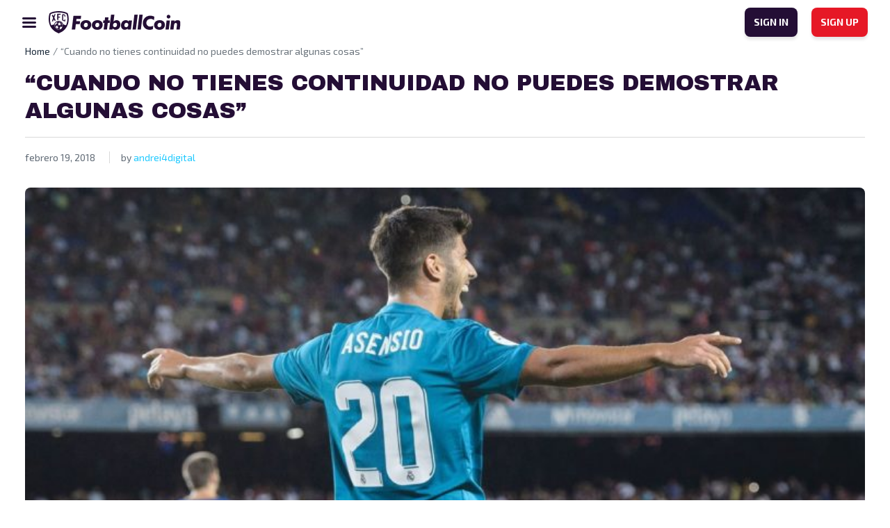

--- FILE ---
content_type: text/html; charset=UTF-8
request_url: https://www.footballcoin.io/es/cuando-no-tienes-continuidad-no-puedes-demostrar-algunas-cosas/
body_size: 13972
content:
<!DOCTYPE html>
<html class="no-js" lang="es-ES">
<head>
    <meta charset="UTF-8">
    <title>FootballCoin Spain - VIVE LA EMOCIÓN DEL JUEGO</title>
    <meta name="description" content="VIVE LA EMOCIÓN DEL JUEGO">

    <link rel="dns-prefetch" href="https://universal.wgplayer.com"/>
    <script async>!function(e, t){a = e.createElement("script"), m = e.getElementsByTagName("script")[0], a.async = 1, a.src = t, a.fetchPriority = 'high', m.parentNode.insertBefore(a, m)}(document, "https://universal.wgplayer.com/tag/?lh=" + window.location.hostname + "&wp=" + window.location.pathname + "&ws=" + window.location.search);</script>

    <meta name="viewport" content="width=device-width, initial-scale=1">
    <link rel="profile" href="https://gmpg.org/xfn/11">

    <link rel="apple-touch-icon" href="/favicon.ico">
    <link rel="icon" type="image/x-icon" href="/favicon.ico">
    <link rel="shortcut icon" href="/wp-content/themes/xfc/assets/img/icons/favicon.png"/>
    <link rel="apple-touch-icon" sizes="57x57" href="/wp-content/themes/xfc/assets/img/icons/apple-icon-57x57.png">
    <link rel="apple-touch-icon" sizes="60x60" href="/wp-content/themes/xfc/assets/img/icons/apple-icon-60x60.png">
    <link rel="apple-touch-icon" sizes="72x72" href="/wp-content/themes/xfc/assets/img/icons/apple-icon-72x72.png">
    <link rel="apple-touch-icon" sizes="76x76" href="/wp-content/themes/xfc/assets/img/icons/apple-icon-76x76.png">
    <link rel="apple-touch-icon" sizes="114x114" href="/wp-content/themes/xfc/assets/img/icons/apple-icon-114x114.png">
    <link rel="apple-touch-icon" sizes="120x120" href="/wp-content/themes/xfc/assets/img/icons/apple-icon-120x120.png">
    <link rel="apple-touch-icon" sizes="144x144" href="/wp-content/themes/xfc/assets/img/icons/apple-icon-144x144.png">
    <link rel="apple-touch-icon" sizes="152x152" href="/wp-content/themes/xfc/assets/img/icons/apple-icon-152x152.png">
    <link rel="apple-touch-icon" sizes="180x180" href="/wp-content/themes/xfc/assets/img/icons/apple-icon-180x180.png">
    <link rel="icon" type="image/png" sizes="192x192" href="/wp-content/themes/xfc/assets/img/icons/android-icon-192x192.png">
    <link rel="icon" type="image/png" sizes="32x32" href="/wp-content/themes/xfc/assets/img/icons/favicon-32x32.png">
    <link rel="icon" type="image/png" sizes="96x96" href="/wp-content/themes/xfc/assets/img/icons/favicon-96x96.png">
    <link rel="icon" type="image/png" sizes="16x16" href="/wp-content/themes/xfc/assets/img/icons/favicon-16x16.png">
        <meta name="msapplication-TileImage" content="/wp-content/themes/xfc/assets/img/icons/ms-icon-144x144.png">
    <meta name="msapplication-TileColor" content="#D31B2A">
    <meta name="theme-color" content="#D31B2A">

    <link rel="preconnect" href="https://fonts.googleapis.com">
    <link rel="preconnect" href="https://fonts.gstatic.com" crossorigin>
    <link href="https://fonts.googleapis.com/css2?family=Archivo+Black&display=swap" rel="stylesheet">
    <link href="https://fonts.googleapis.com/css2?family=Exo+2:wght@400;600;700&display=swap" rel="stylesheet">

    <meta name="theme-color" content="#fafafa">

    <!-- Google tag (gtag.js) -->
    <!-- OLD -->
    <script async src="https://www.googletagmanager.com/gtag/js?id=UA-102481050-1"></script>
    <script>
        window.dataLayer = window.dataLayer || [];
        function gtag(){dataLayer.push(arguments);}
        gtag('js', new Date());

        gtag('config', 'UA-102481050-1');
    </script>
    <!-- new GA4 -->
    <script async src="https://www.googletagmanager.com/gtag/js?id=G-0Z1NEYXJRF"></script>
    <script>
        window.dataLayer = window.dataLayer || [];
        function gtag(){dataLayer.push(arguments);}
        gtag('js', new Date());

        gtag('config', 'G-0Z1NEYXJRF');
    </script>


	<meta name='robots' content='index, follow, max-image-preview:large, max-snippet:-1, max-video-preview:-1' />

	<!-- This site is optimized with the Yoast SEO plugin v20.8 - https://yoast.com/wordpress/plugins/seo/ -->
	<title>&quot;Cuando no tienes continuidad no puedes demostrar algunas cosas&quot; - FootballCoin Spain</title>
	<link rel="canonical" href="https://www.footballcoin.io/es/cuando-no-tienes-continuidad-no-puedes-demostrar-algunas-cosas/" />
	<meta property="og:locale" content="es_ES" />
	<meta property="og:type" content="article" />
	<meta property="og:title" content="&quot;Cuando no tienes continuidad no puedes demostrar algunas cosas&quot; - FootballCoin Spain" />
	<meta property="og:description" content="Después del partido de domingo entre Real Betis y Real Madrid, Marco Asensio se ha convertido en el segundo máximo goleador del Real Madrid, lo que no es poca cosa, de la temporada sumando diez goles, lo que significa que ya ha superado a Bale (9) e Isco y Benzema, que suman 7 goles. Marco [&hellip;]" />
	<meta property="og:url" content="https://www.footballcoin.io/es/cuando-no-tienes-continuidad-no-puedes-demostrar-algunas-cosas/" />
	<meta property="og:site_name" content="FootballCoin Spain" />
	<meta property="article:publisher" content="https://www.facebook.com/xfcfootballcoin" />
	<meta property="article:published_time" content="2018-02-19T12:26:25+00:00" />
	<meta property="article:modified_time" content="2018-02-19T12:28:45+00:00" />
	<meta property="og:image" content="https://cdn.footballcoin.io/wp-content/uploads/sites/15/2018/02/i.jpg" />
	<meta property="og:image:width" content="1296" />
	<meta property="og:image:height" content="729" />
	<meta property="og:image:type" content="image/jpeg" />
	<meta name="author" content="andrei4digital" />
	<meta name="twitter:card" content="summary_large_image" />
	<meta name="twitter:label1" content="Escrito por" />
	<meta name="twitter:data1" content="andrei4digital" />
	<meta name="twitter:label2" content="Tiempo de lectura" />
	<meta name="twitter:data2" content="2 minutes" />
	<script type="application/ld+json" class="yoast-schema-graph">{"@context":"https://schema.org","@graph":[{"@type":"Article","@id":"https://www.footballcoin.io/es/cuando-no-tienes-continuidad-no-puedes-demostrar-algunas-cosas/#article","isPartOf":{"@id":"https://www.footballcoin.io/es/cuando-no-tienes-continuidad-no-puedes-demostrar-algunas-cosas/"},"author":{"name":"andrei4digital","@id":"https://www.footballcoin.io/es/#/schema/person/64b12c36224afd8369705a099f369af1"},"headline":"&#8220;Cuando no tienes continuidad no puedes demostrar algunas cosas&#8221;","datePublished":"2018-02-19T12:26:25+00:00","dateModified":"2018-02-19T12:28:45+00:00","mainEntityOfPage":{"@id":"https://www.footballcoin.io/es/cuando-no-tienes-continuidad-no-puedes-demostrar-algunas-cosas/"},"wordCount":365,"commentCount":0,"publisher":{"@id":"https://www.footballcoin.io/es/#organization"},"image":{"@id":"https://www.footballcoin.io/es/cuando-no-tienes-continuidad-no-puedes-demostrar-algunas-cosas/#primaryimage"},"thumbnailUrl":"https://cdn.footballcoin.io/wp-content/uploads/sites/15/2018/02/i.jpg","articleSection":["Uncategorized"],"inLanguage":"es-ES","potentialAction":[{"@type":"CommentAction","name":"Comment","target":["https://www.footballcoin.io/es/cuando-no-tienes-continuidad-no-puedes-demostrar-algunas-cosas/#respond"]}]},{"@type":"WebPage","@id":"https://www.footballcoin.io/es/cuando-no-tienes-continuidad-no-puedes-demostrar-algunas-cosas/","url":"https://www.footballcoin.io/es/cuando-no-tienes-continuidad-no-puedes-demostrar-algunas-cosas/","name":"\"Cuando no tienes continuidad no puedes demostrar algunas cosas\" - FootballCoin Spain","isPartOf":{"@id":"https://www.footballcoin.io/es/#website"},"primaryImageOfPage":{"@id":"https://www.footballcoin.io/es/cuando-no-tienes-continuidad-no-puedes-demostrar-algunas-cosas/#primaryimage"},"image":{"@id":"https://www.footballcoin.io/es/cuando-no-tienes-continuidad-no-puedes-demostrar-algunas-cosas/#primaryimage"},"thumbnailUrl":"https://cdn.footballcoin.io/wp-content/uploads/sites/15/2018/02/i.jpg","datePublished":"2018-02-19T12:26:25+00:00","dateModified":"2018-02-19T12:28:45+00:00","breadcrumb":{"@id":"https://www.footballcoin.io/es/cuando-no-tienes-continuidad-no-puedes-demostrar-algunas-cosas/#breadcrumb"},"inLanguage":"es-ES","potentialAction":[{"@type":"ReadAction","target":["https://www.footballcoin.io/es/cuando-no-tienes-continuidad-no-puedes-demostrar-algunas-cosas/"]}]},{"@type":"ImageObject","inLanguage":"es-ES","@id":"https://www.footballcoin.io/es/cuando-no-tienes-continuidad-no-puedes-demostrar-algunas-cosas/#primaryimage","url":"https://cdn.footballcoin.io/wp-content/uploads/sites/15/2018/02/i.jpg","contentUrl":"https://cdn.footballcoin.io/wp-content/uploads/sites/15/2018/02/i.jpg","width":1296,"height":729},{"@type":"BreadcrumbList","@id":"https://www.footballcoin.io/es/cuando-no-tienes-continuidad-no-puedes-demostrar-algunas-cosas/#breadcrumb","itemListElement":[{"@type":"ListItem","position":1,"name":"Home","item":"https://www.footballcoin.io/es/"},{"@type":"ListItem","position":2,"name":"&#8220;Cuando no tienes continuidad no puedes demostrar algunas cosas&#8221;"}]},{"@type":"WebSite","@id":"https://www.footballcoin.io/es/#website","url":"https://www.footballcoin.io/es/","name":"FootballCoin Spain","description":"VIVE LA EMOCIÓN DEL JUEGO","publisher":{"@id":"https://www.footballcoin.io/es/#organization"},"potentialAction":[{"@type":"SearchAction","target":{"@type":"EntryPoint","urlTemplate":"https://www.footballcoin.io/es/?s={search_term_string}"},"query-input":"required name=search_term_string"}],"inLanguage":"es-ES"},{"@type":"Organization","@id":"https://www.footballcoin.io/es/#organization","name":"FootballCoin","url":"https://www.footballcoin.io/es/","logo":{"@type":"ImageObject","inLanguage":"es-ES","@id":"https://www.footballcoin.io/es/#/schema/logo/image/","url":"https://cdn.footballcoin.io/wp-content/uploads/sites/15/2019/11/xfc-horizontal-black.png","contentUrl":"https://cdn.footballcoin.io/wp-content/uploads/sites/15/2019/11/xfc-horizontal-black.png","width":200,"height":34,"caption":"FootballCoin"},"image":{"@id":"https://www.footballcoin.io/es/#/schema/logo/image/"},"sameAs":["https://www.facebook.com/xfcfootballcoin"]},{"@type":"Person","@id":"https://www.footballcoin.io/es/#/schema/person/64b12c36224afd8369705a099f369af1","name":"andrei4digital","image":{"@type":"ImageObject","inLanguage":"es-ES","@id":"https://www.footballcoin.io/es/#/schema/person/image/","url":"https://secure.gravatar.com/avatar/2a029d7acc65259a38bf80df5b5f9bfe0a6dba772a078f064f398b49cd94c554?s=96&d=mm&r=g","contentUrl":"https://secure.gravatar.com/avatar/2a029d7acc65259a38bf80df5b5f9bfe0a6dba772a078f064f398b49cd94c554?s=96&d=mm&r=g","caption":"andrei4digital"},"url":"https://www.footballcoin.io/es/author/andrei4digital/"}]}</script>
	<!-- / Yoast SEO plugin. -->


<link rel="alternate" type="application/rss+xml" title="FootballCoin Spain &raquo; Feed" href="https://www.footballcoin.io/es/feed/" />
<link rel="alternate" type="application/rss+xml" title="FootballCoin Spain &raquo; RSS de los comentarios" href="https://www.footballcoin.io/es/comments/feed/" />
<link rel="alternate" title="oEmbed (JSON)" type="application/json+oembed" href="https://www.footballcoin.io/es/wp-json/oembed/1.0/embed?url=https%3A%2F%2Fwww.footballcoin.io%2Fes%2Fcuando-no-tienes-continuidad-no-puedes-demostrar-algunas-cosas%2F" />
<link rel="alternate" title="oEmbed (XML)" type="text/xml+oembed" href="https://www.footballcoin.io/es/wp-json/oembed/1.0/embed?url=https%3A%2F%2Fwww.footballcoin.io%2Fes%2Fcuando-no-tienes-continuidad-no-puedes-demostrar-algunas-cosas%2F&#038;format=xml" />
<style id='wp-img-auto-sizes-contain-inline-css'>
img:is([sizes=auto i],[sizes^="auto," i]){contain-intrinsic-size:3000px 1500px}
/*# sourceURL=wp-img-auto-sizes-contain-inline-css */
</style>
<style id='wp-emoji-styles-inline-css'>

	img.wp-smiley, img.emoji {
		display: inline !important;
		border: none !important;
		box-shadow: none !important;
		height: 1em !important;
		width: 1em !important;
		margin: 0 0.07em !important;
		vertical-align: -0.1em !important;
		background: none !important;
		padding: 0 !important;
	}
/*# sourceURL=wp-emoji-styles-inline-css */
</style>
<style id='wp-block-library-inline-css'>
:root{--wp-block-synced-color:#7a00df;--wp-block-synced-color--rgb:122,0,223;--wp-bound-block-color:var(--wp-block-synced-color);--wp-editor-canvas-background:#ddd;--wp-admin-theme-color:#007cba;--wp-admin-theme-color--rgb:0,124,186;--wp-admin-theme-color-darker-10:#006ba1;--wp-admin-theme-color-darker-10--rgb:0,107,160.5;--wp-admin-theme-color-darker-20:#005a87;--wp-admin-theme-color-darker-20--rgb:0,90,135;--wp-admin-border-width-focus:2px}@media (min-resolution:192dpi){:root{--wp-admin-border-width-focus:1.5px}}.wp-element-button{cursor:pointer}:root .has-very-light-gray-background-color{background-color:#eee}:root .has-very-dark-gray-background-color{background-color:#313131}:root .has-very-light-gray-color{color:#eee}:root .has-very-dark-gray-color{color:#313131}:root .has-vivid-green-cyan-to-vivid-cyan-blue-gradient-background{background:linear-gradient(135deg,#00d084,#0693e3)}:root .has-purple-crush-gradient-background{background:linear-gradient(135deg,#34e2e4,#4721fb 50%,#ab1dfe)}:root .has-hazy-dawn-gradient-background{background:linear-gradient(135deg,#faaca8,#dad0ec)}:root .has-subdued-olive-gradient-background{background:linear-gradient(135deg,#fafae1,#67a671)}:root .has-atomic-cream-gradient-background{background:linear-gradient(135deg,#fdd79a,#004a59)}:root .has-nightshade-gradient-background{background:linear-gradient(135deg,#330968,#31cdcf)}:root .has-midnight-gradient-background{background:linear-gradient(135deg,#020381,#2874fc)}:root{--wp--preset--font-size--normal:16px;--wp--preset--font-size--huge:42px}.has-regular-font-size{font-size:1em}.has-larger-font-size{font-size:2.625em}.has-normal-font-size{font-size:var(--wp--preset--font-size--normal)}.has-huge-font-size{font-size:var(--wp--preset--font-size--huge)}.has-text-align-center{text-align:center}.has-text-align-left{text-align:left}.has-text-align-right{text-align:right}.has-fit-text{white-space:nowrap!important}#end-resizable-editor-section{display:none}.aligncenter{clear:both}.items-justified-left{justify-content:flex-start}.items-justified-center{justify-content:center}.items-justified-right{justify-content:flex-end}.items-justified-space-between{justify-content:space-between}.screen-reader-text{border:0;clip-path:inset(50%);height:1px;margin:-1px;overflow:hidden;padding:0;position:absolute;width:1px;word-wrap:normal!important}.screen-reader-text:focus{background-color:#ddd;clip-path:none;color:#444;display:block;font-size:1em;height:auto;left:5px;line-height:normal;padding:15px 23px 14px;text-decoration:none;top:5px;width:auto;z-index:100000}html :where(.has-border-color){border-style:solid}html :where([style*=border-top-color]){border-top-style:solid}html :where([style*=border-right-color]){border-right-style:solid}html :where([style*=border-bottom-color]){border-bottom-style:solid}html :where([style*=border-left-color]){border-left-style:solid}html :where([style*=border-width]){border-style:solid}html :where([style*=border-top-width]){border-top-style:solid}html :where([style*=border-right-width]){border-right-style:solid}html :where([style*=border-bottom-width]){border-bottom-style:solid}html :where([style*=border-left-width]){border-left-style:solid}html :where(img[class*=wp-image-]){height:auto;max-width:100%}:where(figure){margin:0 0 1em}html :where(.is-position-sticky){--wp-admin--admin-bar--position-offset:var(--wp-admin--admin-bar--height,0px)}@media screen and (max-width:600px){html :where(.is-position-sticky){--wp-admin--admin-bar--position-offset:0px}}

/*# sourceURL=wp-block-library-inline-css */
</style><style id='global-styles-inline-css'>
:root{--wp--preset--aspect-ratio--square: 1;--wp--preset--aspect-ratio--4-3: 4/3;--wp--preset--aspect-ratio--3-4: 3/4;--wp--preset--aspect-ratio--3-2: 3/2;--wp--preset--aspect-ratio--2-3: 2/3;--wp--preset--aspect-ratio--16-9: 16/9;--wp--preset--aspect-ratio--9-16: 9/16;--wp--preset--color--black: #000000;--wp--preset--color--cyan-bluish-gray: #abb8c3;--wp--preset--color--white: #ffffff;--wp--preset--color--pale-pink: #f78da7;--wp--preset--color--vivid-red: #cf2e2e;--wp--preset--color--luminous-vivid-orange: #ff6900;--wp--preset--color--luminous-vivid-amber: #fcb900;--wp--preset--color--light-green-cyan: #7bdcb5;--wp--preset--color--vivid-green-cyan: #00d084;--wp--preset--color--pale-cyan-blue: #8ed1fc;--wp--preset--color--vivid-cyan-blue: #0693e3;--wp--preset--color--vivid-purple: #9b51e0;--wp--preset--gradient--vivid-cyan-blue-to-vivid-purple: linear-gradient(135deg,rgb(6,147,227) 0%,rgb(155,81,224) 100%);--wp--preset--gradient--light-green-cyan-to-vivid-green-cyan: linear-gradient(135deg,rgb(122,220,180) 0%,rgb(0,208,130) 100%);--wp--preset--gradient--luminous-vivid-amber-to-luminous-vivid-orange: linear-gradient(135deg,rgb(252,185,0) 0%,rgb(255,105,0) 100%);--wp--preset--gradient--luminous-vivid-orange-to-vivid-red: linear-gradient(135deg,rgb(255,105,0) 0%,rgb(207,46,46) 100%);--wp--preset--gradient--very-light-gray-to-cyan-bluish-gray: linear-gradient(135deg,rgb(238,238,238) 0%,rgb(169,184,195) 100%);--wp--preset--gradient--cool-to-warm-spectrum: linear-gradient(135deg,rgb(74,234,220) 0%,rgb(151,120,209) 20%,rgb(207,42,186) 40%,rgb(238,44,130) 60%,rgb(251,105,98) 80%,rgb(254,248,76) 100%);--wp--preset--gradient--blush-light-purple: linear-gradient(135deg,rgb(255,206,236) 0%,rgb(152,150,240) 100%);--wp--preset--gradient--blush-bordeaux: linear-gradient(135deg,rgb(254,205,165) 0%,rgb(254,45,45) 50%,rgb(107,0,62) 100%);--wp--preset--gradient--luminous-dusk: linear-gradient(135deg,rgb(255,203,112) 0%,rgb(199,81,192) 50%,rgb(65,88,208) 100%);--wp--preset--gradient--pale-ocean: linear-gradient(135deg,rgb(255,245,203) 0%,rgb(182,227,212) 50%,rgb(51,167,181) 100%);--wp--preset--gradient--electric-grass: linear-gradient(135deg,rgb(202,248,128) 0%,rgb(113,206,126) 100%);--wp--preset--gradient--midnight: linear-gradient(135deg,rgb(2,3,129) 0%,rgb(40,116,252) 100%);--wp--preset--font-size--small: 13px;--wp--preset--font-size--medium: 20px;--wp--preset--font-size--large: 36px;--wp--preset--font-size--x-large: 42px;--wp--preset--spacing--20: 0.44rem;--wp--preset--spacing--30: 0.67rem;--wp--preset--spacing--40: 1rem;--wp--preset--spacing--50: 1.5rem;--wp--preset--spacing--60: 2.25rem;--wp--preset--spacing--70: 3.38rem;--wp--preset--spacing--80: 5.06rem;--wp--preset--shadow--natural: 6px 6px 9px rgba(0, 0, 0, 0.2);--wp--preset--shadow--deep: 12px 12px 50px rgba(0, 0, 0, 0.4);--wp--preset--shadow--sharp: 6px 6px 0px rgba(0, 0, 0, 0.2);--wp--preset--shadow--outlined: 6px 6px 0px -3px rgb(255, 255, 255), 6px 6px rgb(0, 0, 0);--wp--preset--shadow--crisp: 6px 6px 0px rgb(0, 0, 0);}:where(.is-layout-flex){gap: 0.5em;}:where(.is-layout-grid){gap: 0.5em;}body .is-layout-flex{display: flex;}.is-layout-flex{flex-wrap: wrap;align-items: center;}.is-layout-flex > :is(*, div){margin: 0;}body .is-layout-grid{display: grid;}.is-layout-grid > :is(*, div){margin: 0;}:where(.wp-block-columns.is-layout-flex){gap: 2em;}:where(.wp-block-columns.is-layout-grid){gap: 2em;}:where(.wp-block-post-template.is-layout-flex){gap: 1.25em;}:where(.wp-block-post-template.is-layout-grid){gap: 1.25em;}.has-black-color{color: var(--wp--preset--color--black) !important;}.has-cyan-bluish-gray-color{color: var(--wp--preset--color--cyan-bluish-gray) !important;}.has-white-color{color: var(--wp--preset--color--white) !important;}.has-pale-pink-color{color: var(--wp--preset--color--pale-pink) !important;}.has-vivid-red-color{color: var(--wp--preset--color--vivid-red) !important;}.has-luminous-vivid-orange-color{color: var(--wp--preset--color--luminous-vivid-orange) !important;}.has-luminous-vivid-amber-color{color: var(--wp--preset--color--luminous-vivid-amber) !important;}.has-light-green-cyan-color{color: var(--wp--preset--color--light-green-cyan) !important;}.has-vivid-green-cyan-color{color: var(--wp--preset--color--vivid-green-cyan) !important;}.has-pale-cyan-blue-color{color: var(--wp--preset--color--pale-cyan-blue) !important;}.has-vivid-cyan-blue-color{color: var(--wp--preset--color--vivid-cyan-blue) !important;}.has-vivid-purple-color{color: var(--wp--preset--color--vivid-purple) !important;}.has-black-background-color{background-color: var(--wp--preset--color--black) !important;}.has-cyan-bluish-gray-background-color{background-color: var(--wp--preset--color--cyan-bluish-gray) !important;}.has-white-background-color{background-color: var(--wp--preset--color--white) !important;}.has-pale-pink-background-color{background-color: var(--wp--preset--color--pale-pink) !important;}.has-vivid-red-background-color{background-color: var(--wp--preset--color--vivid-red) !important;}.has-luminous-vivid-orange-background-color{background-color: var(--wp--preset--color--luminous-vivid-orange) !important;}.has-luminous-vivid-amber-background-color{background-color: var(--wp--preset--color--luminous-vivid-amber) !important;}.has-light-green-cyan-background-color{background-color: var(--wp--preset--color--light-green-cyan) !important;}.has-vivid-green-cyan-background-color{background-color: var(--wp--preset--color--vivid-green-cyan) !important;}.has-pale-cyan-blue-background-color{background-color: var(--wp--preset--color--pale-cyan-blue) !important;}.has-vivid-cyan-blue-background-color{background-color: var(--wp--preset--color--vivid-cyan-blue) !important;}.has-vivid-purple-background-color{background-color: var(--wp--preset--color--vivid-purple) !important;}.has-black-border-color{border-color: var(--wp--preset--color--black) !important;}.has-cyan-bluish-gray-border-color{border-color: var(--wp--preset--color--cyan-bluish-gray) !important;}.has-white-border-color{border-color: var(--wp--preset--color--white) !important;}.has-pale-pink-border-color{border-color: var(--wp--preset--color--pale-pink) !important;}.has-vivid-red-border-color{border-color: var(--wp--preset--color--vivid-red) !important;}.has-luminous-vivid-orange-border-color{border-color: var(--wp--preset--color--luminous-vivid-orange) !important;}.has-luminous-vivid-amber-border-color{border-color: var(--wp--preset--color--luminous-vivid-amber) !important;}.has-light-green-cyan-border-color{border-color: var(--wp--preset--color--light-green-cyan) !important;}.has-vivid-green-cyan-border-color{border-color: var(--wp--preset--color--vivid-green-cyan) !important;}.has-pale-cyan-blue-border-color{border-color: var(--wp--preset--color--pale-cyan-blue) !important;}.has-vivid-cyan-blue-border-color{border-color: var(--wp--preset--color--vivid-cyan-blue) !important;}.has-vivid-purple-border-color{border-color: var(--wp--preset--color--vivid-purple) !important;}.has-vivid-cyan-blue-to-vivid-purple-gradient-background{background: var(--wp--preset--gradient--vivid-cyan-blue-to-vivid-purple) !important;}.has-light-green-cyan-to-vivid-green-cyan-gradient-background{background: var(--wp--preset--gradient--light-green-cyan-to-vivid-green-cyan) !important;}.has-luminous-vivid-amber-to-luminous-vivid-orange-gradient-background{background: var(--wp--preset--gradient--luminous-vivid-amber-to-luminous-vivid-orange) !important;}.has-luminous-vivid-orange-to-vivid-red-gradient-background{background: var(--wp--preset--gradient--luminous-vivid-orange-to-vivid-red) !important;}.has-very-light-gray-to-cyan-bluish-gray-gradient-background{background: var(--wp--preset--gradient--very-light-gray-to-cyan-bluish-gray) !important;}.has-cool-to-warm-spectrum-gradient-background{background: var(--wp--preset--gradient--cool-to-warm-spectrum) !important;}.has-blush-light-purple-gradient-background{background: var(--wp--preset--gradient--blush-light-purple) !important;}.has-blush-bordeaux-gradient-background{background: var(--wp--preset--gradient--blush-bordeaux) !important;}.has-luminous-dusk-gradient-background{background: var(--wp--preset--gradient--luminous-dusk) !important;}.has-pale-ocean-gradient-background{background: var(--wp--preset--gradient--pale-ocean) !important;}.has-electric-grass-gradient-background{background: var(--wp--preset--gradient--electric-grass) !important;}.has-midnight-gradient-background{background: var(--wp--preset--gradient--midnight) !important;}.has-small-font-size{font-size: var(--wp--preset--font-size--small) !important;}.has-medium-font-size{font-size: var(--wp--preset--font-size--medium) !important;}.has-large-font-size{font-size: var(--wp--preset--font-size--large) !important;}.has-x-large-font-size{font-size: var(--wp--preset--font-size--x-large) !important;}
/*# sourceURL=global-styles-inline-css */
</style>

<style id='classic-theme-styles-inline-css'>
/*! This file is auto-generated */
.wp-block-button__link{color:#fff;background-color:#32373c;border-radius:9999px;box-shadow:none;text-decoration:none;padding:calc(.667em + 2px) calc(1.333em + 2px);font-size:1.125em}.wp-block-file__button{background:#32373c;color:#fff;text-decoration:none}
/*# sourceURL=/wp-includes/css/classic-themes.min.css */
</style>
<link rel='stylesheet' id='xfc-style-css' href='https://cdn.footballcoin.io/wp-content/themes/xfc/style.css?ver=1.0.0.16' media='all' />
<link rel='stylesheet' id='xfc-bootstrap-css' href='https://cdn.footballcoin.io/wp-content/themes/xfc/assets/css/bootstrap.min.css?ver=5.1.3' media='all' />
<link rel='stylesheet' id='xfc-nice-select-css' href='https://cdn.footballcoin.io/wp-content/themes/xfc/assets/css/nice-select.css?ver=1.0.0.16' media='all' />
<link rel='stylesheet' id='xfc-select2-css' href='https://cdn.footballcoin.io/wp-content/themes/xfc/assets/css/select2.min.css?ver=1.0.0.16' media='all' />
<link rel='stylesheet' id='xfc-slick-theme-css' href='https://cdn.footballcoin.io/wp-content/themes/xfc/assets/css/slick-theme.css?ver=1.0.0.16' media='all' />
<link rel='stylesheet' id='xfc-slick-css' href='https://cdn.footballcoin.io/wp-content/themes/xfc/assets/css/slick.css?ver=1.0.0.16' media='all' />
<link rel='stylesheet' id='xfc-main-css' href='https://cdn.footballcoin.io/wp-content/themes/xfc/assets/css/main.css?ver=1.0.0.16' media='all' />
<script src="https://www.footballcoin.io/es/wp-includes/js/jquery/jquery.min.js?ver=3.7.1" id="jquery-core-js"></script>
<script src="https://www.footballcoin.io/es/wp-includes/js/jquery/jquery-migrate.min.js?ver=3.4.1" id="jquery-migrate-js"></script>
<script id="seo-automated-link-building-js-extra">
var seoAutomatedLinkBuilding = {"ajaxUrl":"https://www.footballcoin.io/es/wp-admin/admin-ajax.php"};
//# sourceURL=seo-automated-link-building-js-extra
</script>
<script src="https://cdn.footballcoin.io/wp-content/plugins/seo-automated-link-building/js/seo-automated-link-building.js?ver=6.9" id="seo-automated-link-building-js"></script>
<link rel="https://api.w.org/" href="https://www.footballcoin.io/es/wp-json/" /><link rel="alternate" title="JSON" type="application/json" href="https://www.footballcoin.io/es/wp-json/wp/v2/posts/76223" /><link rel="EditURI" type="application/rsd+xml" title="RSD" href="https://www.footballcoin.io/es/xmlrpc.php?rsd" />
<meta name="generator" content="WordPress 6.9" />
<link rel='shortlink' href='https://www.footballcoin.io/es/?p=76223' />
<script type='text/javascript'>window.presslabs = {"home_url":"https:\/\/www.footballcoin.io\/es"}</script><script type='text/javascript'>
	(function () {
		var pl_beacon = document.createElement('script');
		pl_beacon.type = 'text/javascript';
		pl_beacon.async = true;
		var host = 'https://www.footballcoin.io/es';
		if ('https:' == document.location.protocol) {
			host = host.replace('http://', 'https://');
		}
		pl_beacon.src = host + '/' + 'xD2h5APpc3T7' + '.js?ts=' + Math.floor((Math.random() * 100000) + 1);
		var first_script_tag = document.getElementsByTagName('script')[0];
		first_script_tag.parentNode.insertBefore(pl_beacon, first_script_tag);
	})();
</script><noscript><style id="rocket-lazyload-nojs-css">.rll-youtube-player, [data-lazy-src]{display:none !important;}</style></noscript><link rel='stylesheet' id='lwptoc-main-css' href='https://cdn.footballcoin.io/wp-content/plugins/luckywp-table-of-contents/front/assets/main.min.css?ver=2.1.13' media='all' />
</head>
<body class="wp-singular post-template-default single single-post postid-76223 single-format-standard wp-theme-xfc no-sidebar">
<header
        class="light simple">
    <nav>
        <div class="menu-left">
			                <img
                        src="https://cdn.footballcoin.io/wp-content/themes/xfc/assets/img/icon-menu-dark.svg"
                        class="icon-menu"
                        alt="FootballCoin Spain"
                        title="FootballCoin Spain">
			            <a href="https://www.footballcoin.io/es"
               class="logo">
				                    <img
                            src="https://cdn.footballcoin.io/wp-content/themes/xfc/assets/img/logo-dark.png"
                            alt="FootballCoin Spain"
                            title="FootballCoin Spain">
				            </a>
        </div>
        <div class="menu-center-wrapper">
            <div class="menu-center-top">
                <a href="https://www.footballcoin.io/es"
                   class="logo">
					                        <img
                                src="https://cdn.footballcoin.io/wp-content/themes/xfc/assets/img/logo-dark.png"
                                alt="FootballCoin Spain"
                                title="FootballCoin Spain">
					                </a>
                <img
                        src="https://cdn.footballcoin.io/wp-content/themes/xfc/assets/img/icon-close.svg"
                        class="close-nav">
            </div>
            <div class="menu-center">
				                <div class="menu-auth">
                    <a class="btn btn-small variant-dark"
                       href="https://game.footballcoin.io/auth/login"
                       title="SIGN IN"
                       target="_blank">SIGN IN</a>
                    <a class="btn btn-small variant-red"
                       href="https://game.footballcoin.io/auth/register?utm_source=landing&utm_medium=click&utm_campaign=landing"
                       title="SIGN UP"
                       target="_blank">SIGN UP</a>
                </div>
            </div>
        </div>
        <div class="menu-right">
            <a class="btn btn-small variant-dark"
               href="https://game.footballcoin.io/auth/login"
               id="menu-signin"
               title="SIGN IN"
               target="_blank">SIGN IN</a>
            <a class="btn btn-small variant-red"
               href="https://game.footballcoin.io/auth/register?utm_source=landing&utm_medium=click&utm_campaign=landing"
               id="menu-signup"
               title="SIGN UP"
               target="_blank">SIGN UP</a>
        </div>
    </nav>
	</header><div class="container">
    <nav aria-label="breadcrumb">
	<ol class="breadcrumb">
		<li class="breadcrumb-item"><a href="https://www.footballcoin.io/es" title="Home">Home</a></li>
		<li class="breadcrumb-item active" aria-current="page">&#8220;Cuando no tienes continuidad no puedes demostrar algunas cosas&#8221;</li>
	</ol>
</nav>
                    <div id="post-76223" class="post-76223 post type-post status-publish format-standard has-post-thumbnail hentry category-uncategorized">
	<h1 class="article-title">&#8220;Cuando no tienes continuidad no puedes demostrar algunas cosas&#8221;</h1>
	<div class="meta">
		<p class="date">febrero 19, 2018</p>
		<p class="author">by <a href="javascript:void();" title="andrei4digital">andrei4digital</a></p>
	</div>
			<img width="640" height="360" src="https://cdn.footballcoin.io/wp-content/uploads/sites/15/2018/02/i-1024x576.jpg" class="attachment-large size-large wp-post-image" alt="" decoding="async" fetchpriority="high" srcset="https://cdn.footballcoin.io/wp-content/uploads/sites/15/2018/02/i-1024x576.jpg 1024w, https://cdn.footballcoin.io/wp-content/uploads/sites/15/2018/02/i-300x169.jpg 300w, https://cdn.footballcoin.io/wp-content/uploads/sites/15/2018/02/i-768x432.jpg 768w, https://cdn.footballcoin.io/wp-content/uploads/sites/15/2018/02/i.jpg 1296w" sizes="(max-width: 640px) 100vw, 640px" />		<div class="content-wrapper">
		<div class="content">
						<p>Después del partido de domingo entre Real Betis y Real Madrid, Marco Asensio se ha convertido en el segundo máximo goleador del Real Madrid, lo que no es poca cosa, de la temporada sumando diez goles, lo que significa que ya ha superado a Bale (9) e Isco y Benzema, que suman 7 goles.</p>
<p>Marco Asensio anotó en el partido de anoche 2 goles formidables con el que se colaba, un poquito más, en la historia del Real Madrid, siendo el autor del tanto 6.000 del equipo blanco en la historia de la Liga. Después de que en el partido de la semana pasada Asensio entró en el campo unos minutos antes de que el partido ante PSG termine, esta vez aprovechó del tiempo en el campo anotando un doblete.</p>
<p><img decoding="async" class="wp-image-76225 size-full aligncenter" src="https://cdn.footballcoin.io/wp-content/uploads/sites/15/2018/02/asdsds.png" alt="" width="640" height="304" srcset="https://cdn.footballcoin.io/wp-content/uploads/sites/15/2018/02/asdsds.png 640w, https://cdn.footballcoin.io/wp-content/uploads/sites/15/2018/02/asdsds-300x143.png 300w" sizes="(max-width: 640px) 100vw, 640px" /></p>
<h2><em>&#8220;El primero era un apuesta que si marcaba de cabeza se rapaba un amigo, el segundo porque Dani es muy amigo bien y se lo iba a dedicar.&#8221;</em></h2>
<p>&nbsp;</p>
<p>A pesar de las dos asistencias de la semana pasada antes PSG, Asensio es considerado un joven sin muncha experienca que aún tiene que aprender de los mejores desde la banca de reserva. Lo que Asensio intenta es hacer méritos para hacerse con un hueco en el once de Zinedine Zidane de cara al trascendental duelo del 6 de marzo ante el PSG. Asensio fue ayer el mejor de los delanteros del Real Madrid, siendo presente en casi todas las acciones de ataque del equipo blanco. El futbolista compite con Gareth Bale, dejándolo en mal lugar en el partido de ayer, por un puesto en el Parque de los Príncipes.</p>
<p><img decoding="async" class="wp-image-76229 aligncenter" src="https://cdn.footballcoin.io/wp-content/uploads/sites/15/2018/02/marco-asensio.jpg" alt="" width="729" height="406" srcset="https://cdn.footballcoin.io/wp-content/uploads/sites/15/2018/02/marco-asensio.jpg 810w, https://cdn.footballcoin.io/wp-content/uploads/sites/15/2018/02/marco-asensio-300x167.jpg 300w, https://cdn.footballcoin.io/wp-content/uploads/sites/15/2018/02/marco-asensio-768x428.jpg 768w" sizes="(max-width: 729px) 100vw, 729px" /></p>
<p>Con demasiada frecuencia este año, el Real Madrid ha estado gritando para que alguien sea su héroe y contra el Real Betis, Asensio demostró ser ese hombre. Trabajó tan duro como Vázquez pero también agregó creatividad y objetivos. Era solo cuestión de tiempo antes de que Asensio se convirtiera en un abridor de buena fe en este equipo y parece que su paciencia ha valido la pena.</p>
<h2 style="text-align: center"><em> &#8220;Los partidos grandes son los que le gusta jugar a cualquier jugador&#8221;</em></h2>
						<div class="cta">
				<img src="https://cdn.footballcoin.io/wp-content/themes/xfc/assets/img/icon-logo.png" class="logo">
				<div class="message">
				<p><b>Who are your fantasy football picks?</b><br /> <b>Do you opt for many budget-friendly players?</b> <br/> Have your say by playing <b>FootballCoin</b>. You can be rewarded daily for your choices.</p>
				<a href="https://game.footballcoin.io" class="btn-outline" title="Start playing" target="_blank">Start playing</a>
				</div>
			</div>
					</div>
		<div class="lwptoc lwptoc-autoWidth lwptoc-light lwptoc-notInherit" data-smooth-scroll="1" data-smooth-scroll-offset="24"><div class="lwptoc_i">    <div class="lwptoc_header">
        <b class="lwptoc_title">Contenidos</b>                    <span class="lwptoc_toggle">
                <a href="#" class="lwptoc_toggle_label" data-label="mostrar">ocultar</a>            </span>
            </div>
<div class="lwptoc_items lwptoc_items-visible">
    <div class="lwptoc_itemWrap"><div class="lwptoc_item">    <a href="#El_primero_era_un_apuesta_que_si_marcaba_de_cabeza_se_rapaba_un_amigo_el_segundo_porque_Dani_es_muy_amigo_bien_y_se_lo_iba_a_dedicar">
                    <span class="lwptoc_item_number">1</span>
                <span class="lwptoc_item_label">“El primero era un apuesta que si marcaba de cabeza se rapaba un amigo, el segundo porque Dani es muy amigo bien y se lo iba a dedicar.”</span>
    </a>
    </div><div class="lwptoc_item">    <a href="#Los_partidos_grandes_son_los_que_le_gusta_jugar_a_cualquier_jugador">
                    <span class="lwptoc_item_number">2</span>
                <span class="lwptoc_item_label">“Los partidos grandes son los que le gusta jugar a cualquier jugador”</span>
    </a>
    </div></div></div>
</div></div>			</div>
</div>
    </div>
    <div class="section-related-articles section">
        <div class="container">
            <h2 class="section-title-secondary">Related articles</h3>
            <div class="news-articles">
                <div class="news-list">
                                                                    <div id="post-78788" class="news-item post-78788 post type-post status-publish format-standard has-post-thumbnail hentry category-uncategorized tag-europa-league">
			<img width="640" height="360" src="https://cdn.footballcoin.io/wp-content/uploads/sites/15/2025/09/europa-league-fantasy-football--1024x576.jpg" class="attachment-large size-large wp-post-image" alt="europa league fantasy football" decoding="async" loading="lazy" srcset="https://cdn.footballcoin.io/wp-content/uploads/sites/15/2025/09/europa-league-fantasy-football--1024x576.jpg 1024w, https://cdn.footballcoin.io/wp-content/uploads/sites/15/2025/09/europa-league-fantasy-football--300x169.jpg 300w, https://cdn.footballcoin.io/wp-content/uploads/sites/15/2025/09/europa-league-fantasy-football--768x432.jpg 768w, https://cdn.footballcoin.io/wp-content/uploads/sites/15/2025/09/europa-league-fantasy-football--1536x864.jpg 1536w, https://cdn.footballcoin.io/wp-content/uploads/sites/15/2025/09/europa-league-fantasy-football--2048x1152.jpg 2048w" sizes="auto, (max-width: 640px) 100vw, 640px" />		<h3><a href="https://www.footballcoin.io/es/fantasy-football-europa-league-quien-elegir-para-la-2a-jornada/" title="Fantasy Football Europa League: Quién elegir para la 2ª Jornada">Fantasy Football Europa League: Quién elegir para la 2ª Jornada</a></h3>
	<span class="date">30 Sep 2025</span>
</div>
                                                                    <div id="post-78783" class="news-item post-78783 post type-post status-publish format-standard has-post-thumbnail hentry category-uncategorized tag-argentina tag-argentina-liga-profesional-de-futbol">
			<img width="640" height="360" src="https://cdn.footballcoin.io/wp-content/uploads/sites/15/2025/02/Braian-Romero-Velez-Sarsfield-argentina-fantasy-football-soccer-1024x576.jpg" class="attachment-large size-large wp-post-image" alt="Braian Romero (Velez Sarsfield) argentina fantasy football soccer" decoding="async" loading="lazy" srcset="https://cdn.footballcoin.io/wp-content/uploads/sites/15/2025/02/Braian-Romero-Velez-Sarsfield-argentina-fantasy-football-soccer-1024x576.jpg 1024w, https://cdn.footballcoin.io/wp-content/uploads/sites/15/2025/02/Braian-Romero-Velez-Sarsfield-argentina-fantasy-football-soccer-300x169.jpg 300w, https://cdn.footballcoin.io/wp-content/uploads/sites/15/2025/02/Braian-Romero-Velez-Sarsfield-argentina-fantasy-football-soccer-768x432.jpg 768w, https://cdn.footballcoin.io/wp-content/uploads/sites/15/2025/02/Braian-Romero-Velez-Sarsfield-argentina-fantasy-football-soccer-1536x864.jpg 1536w, https://cdn.footballcoin.io/wp-content/uploads/sites/15/2025/02/Braian-Romero-Velez-Sarsfield-argentina-fantasy-football-soccer-2048x1152.jpg 2048w" sizes="auto, (max-width: 640px) 100vw, 640px" />		<h3><a href="https://www.footballcoin.io/es/equipo-de-la-temporada-liga-profesional-de-futbol-argentina-2024/" title="Equipo de la Temporada – Liga Profesional de Fútbol Argentina 2024">Equipo de la Temporada – Liga Profesional de Fútbol Argentina 2024</a></h3>
	<span class="date">07 Feb 2025</span>
</div>
                                                                    <div id="post-78756" class="news-item post-78756 post type-post status-publish format-standard has-post-thumbnail hentry category-uncategorized">
			<img width="640" height="360" src="https://cdn.footballcoin.io/wp-content/uploads/sites/15/2020/01/bruno-fernandes-1024x576-1.jpg" class="attachment-large size-large wp-post-image" alt="" decoding="async" loading="lazy" srcset="https://cdn.footballcoin.io/wp-content/uploads/sites/15/2020/01/bruno-fernandes-1024x576-1.jpg 1024w, https://cdn.footballcoin.io/wp-content/uploads/sites/15/2020/01/bruno-fernandes-1024x576-1-300x169.jpg 300w, https://cdn.footballcoin.io/wp-content/uploads/sites/15/2020/01/bruno-fernandes-1024x576-1-768x432.jpg 768w" sizes="auto, (max-width: 640px) 100vw, 640px" />		<h3><a href="https://www.footballcoin.io/es/bruno-fernandes-es-un-jugador-de-man-utd-cual-es-nuestra-prediccion-para-su-campana-2020-basada-en-sus-estadisticas/" title="Bruno Fernandes es un jugador de Man Utd. ¿Cuál es nuestra predicción para su campaña 2020 basada en sus estadísticas?">Bruno Fernandes es un jugador de Man Utd. ¿Cuál es nuestra predicción para su campaña 2020 basada en sus estadísticas?</a></h3>
	<span class="date">30 Ene 2020</span>
</div>
                                                                    <div id="post-78751" class="news-item post-78751 post type-post status-publish format-standard has-post-thumbnail hentry category-uncategorized">
			<img width="640" height="318" src="https://cdn.footballcoin.io/wp-content/uploads/sites/15/2020/01/Screenshot-2020-01-23-at-14.08.40-3-1024x508-1.png" class="attachment-large size-large wp-post-image" alt="" decoding="async" loading="lazy" srcset="https://cdn.footballcoin.io/wp-content/uploads/sites/15/2020/01/Screenshot-2020-01-23-at-14.08.40-3-1024x508-1.png 1024w, https://cdn.footballcoin.io/wp-content/uploads/sites/15/2020/01/Screenshot-2020-01-23-at-14.08.40-3-1024x508-1-300x149.png 300w, https://cdn.footballcoin.io/wp-content/uploads/sites/15/2020/01/Screenshot-2020-01-23-at-14.08.40-3-1024x508-1-768x381.png 768w" sizes="auto, (max-width: 640px) 100vw, 640px" />		<h3><a href="https://www.footballcoin.io/es/la-nueva-tabla-de-clasificacion/" title="La nueva tabla de clasificación de FootballCoin">La nueva tabla de clasificación de FootballCoin</a></h3>
	<span class="date"></span>
</div>
                                                                    <div id="post-78747" class="news-item post-78747 post type-post status-publish format-standard has-post-thumbnail hentry category-uncategorized">
			<img width="640" height="868" src="https://cdn.footballcoin.io/wp-content/uploads/sites/15/2020/01/Screenshot-2020-01-23-at-14.04.06-755x1024-1.png" class="attachment-large size-large wp-post-image" alt="subasta" decoding="async" loading="lazy" srcset="https://cdn.footballcoin.io/wp-content/uploads/sites/15/2020/01/Screenshot-2020-01-23-at-14.04.06-755x1024-1.png 755w, https://cdn.footballcoin.io/wp-content/uploads/sites/15/2020/01/Screenshot-2020-01-23-at-14.04.06-755x1024-1-221x300.png 221w" sizes="auto, (max-width: 640px) 100vw, 640px" />		<h3><a href="https://www.footballcoin.io/es/subasta-de-tarjetas-coleccionables-en-footballcoin/" title="Subasta de tarjetas coleccionables en FootballCoin">Subasta de tarjetas coleccionables en FootballCoin</a></h3>
	<span class="date"></span>
</div>
                                                                    <div id="post-78744" class="news-item post-78744 post type-post status-publish format-standard has-post-thumbnail hentry category-uncategorized">
			<img width="640" height="388" src="https://cdn.footballcoin.io/wp-content/uploads/sites/15/2020/01/Screenshot-2020-01-23-at-14.00.40-1024x620-1.png" class="attachment-large size-large wp-post-image" alt="Arrendamiento de tarjetas" decoding="async" loading="lazy" srcset="https://cdn.footballcoin.io/wp-content/uploads/sites/15/2020/01/Screenshot-2020-01-23-at-14.00.40-1024x620-1.png 1024w, https://cdn.footballcoin.io/wp-content/uploads/sites/15/2020/01/Screenshot-2020-01-23-at-14.00.40-1024x620-1-300x182.png 300w, https://cdn.footballcoin.io/wp-content/uploads/sites/15/2020/01/Screenshot-2020-01-23-at-14.00.40-1024x620-1-768x465.png 768w" sizes="auto, (max-width: 640px) 100vw, 640px" />		<h3><a href="https://www.footballcoin.io/es/arrendamiento-de-las-tarjetas-de-footballcoin/" title="Arrendamiento de las tarjetas de FootballCoin">Arrendamiento de las tarjetas de FootballCoin</a></h3>
	<span class="date">29 Ene 2020</span>
</div>
                                                                    <div id="post-78741" class="news-item post-78741 post type-post status-publish format-standard has-post-thumbnail hentry category-uncategorized">
			<img width="640" height="378" src="https://cdn.footballcoin.io/wp-content/uploads/sites/15/2020/01/Screenshot-2020-01-23-at-13.59.31-1024x604-1.png" class="attachment-large size-large wp-post-image" alt="intercambio de tarjetas" decoding="async" loading="lazy" srcset="https://cdn.footballcoin.io/wp-content/uploads/sites/15/2020/01/Screenshot-2020-01-23-at-13.59.31-1024x604-1.png 1024w, https://cdn.footballcoin.io/wp-content/uploads/sites/15/2020/01/Screenshot-2020-01-23-at-13.59.31-1024x604-1-300x177.png 300w, https://cdn.footballcoin.io/wp-content/uploads/sites/15/2020/01/Screenshot-2020-01-23-at-13.59.31-1024x604-1-768x453.png 768w" sizes="auto, (max-width: 640px) 100vw, 640px" />		<h3><a href="https://www.footballcoin.io/es/el-intercambio-de-tarjetas-en-footballcoin/" title="El intercambio de tarjetas en FootballCoin">El intercambio de tarjetas en FootballCoin</a></h3>
	<span class="date"></span>
</div>
                                                                    <div id="post-78736" class="news-item post-78736 post type-post status-publish format-standard has-post-thumbnail hentry category-uncategorized">
			<img width="640" height="318" src="https://cdn.footballcoin.io/wp-content/uploads/sites/15/2020/01/Screenshot-2020-01-23-at-14.08.40-2-1024x508-1.png" class="attachment-large size-large wp-post-image" alt="el mercado de FootballCoin" decoding="async" loading="lazy" srcset="https://cdn.footballcoin.io/wp-content/uploads/sites/15/2020/01/Screenshot-2020-01-23-at-14.08.40-2-1024x508-1.png 1024w, https://cdn.footballcoin.io/wp-content/uploads/sites/15/2020/01/Screenshot-2020-01-23-at-14.08.40-2-1024x508-1-300x149.png 300w, https://cdn.footballcoin.io/wp-content/uploads/sites/15/2020/01/Screenshot-2020-01-23-at-14.08.40-2-1024x508-1-768x381.png 768w" sizes="auto, (max-width: 640px) 100vw, 640px" />		<h3><a href="https://www.footballcoin.io/es/cambios-en-el-mercado-de-footballcoin/" title="Cambios en el mercado de FootballCoin">Cambios en el mercado de FootballCoin</a></h3>
	<span class="date">28 Ene 2020</span>
</div>
                                                                    <div id="post-78721" class="news-item post-78721 post type-post status-publish format-standard has-post-thumbnail hentry category-uncategorized tag-as-roma tag-juventus tag-la-liga tag-ligue-1 tag-manchester-city tag-premier-league tag-real-madrid tag-serie-a">
			<img width="640" height="360" src="https://cdn.footballcoin.io/wp-content/uploads/sites/15/2020/01/cristianoronaldo-1024x576-1.jpg" class="attachment-large size-large wp-post-image" alt="" decoding="async" loading="lazy" srcset="https://cdn.footballcoin.io/wp-content/uploads/sites/15/2020/01/cristianoronaldo-1024x576-1.jpg 1024w, https://cdn.footballcoin.io/wp-content/uploads/sites/15/2020/01/cristianoronaldo-1024x576-1-300x169.jpg 300w, https://cdn.footballcoin.io/wp-content/uploads/sites/15/2020/01/cristianoronaldo-1024x576-1-768x432.jpg 768w" sizes="auto, (max-width: 640px) 100vw, 640px" />		<h3><a href="https://www.footballcoin.io/es/5-grandes-jugadores-que-se-convertiran-en-asistentes-de-manageres/" title="5 grandes jugadores que se convertirán en Asistente de Mánager">5 grandes jugadores que se convertirán en Asistente de Mánager</a></h3>
	<span class="date">07 Ene 2020</span>
</div>
                                                                    <div id="post-78716" class="news-item post-78716 post type-post status-publish format-standard has-post-thumbnail hentry category-uncategorized">
			<img width="640" height="360" src="https://cdn.footballcoin.io/wp-content/uploads/sites/15/2020/01/david-de-gea-1024x576-1.jpg" class="attachment-large size-large wp-post-image" alt="" decoding="async" loading="lazy" srcset="https://cdn.footballcoin.io/wp-content/uploads/sites/15/2020/01/david-de-gea-1024x576-1.jpg 1024w, https://cdn.footballcoin.io/wp-content/uploads/sites/15/2020/01/david-de-gea-1024x576-1-300x169.jpg 300w, https://cdn.footballcoin.io/wp-content/uploads/sites/15/2020/01/david-de-gea-1024x576-1-768x432.jpg 768w" sizes="auto, (max-width: 640px) 100vw, 640px" />		<h3><a href="https://www.footballcoin.io/es/los-5-peores-porteros-de-la-premier-league-en-2019/" title="Los 5 peores porteros de la Premier League en 2019">Los 5 peores porteros de la Premier League en 2019</a></h3>
	<span class="date">06 Ene 2020</span>
</div>
                                                                    <div id="post-78709" class="news-item post-78709 post type-post status-publish format-standard has-post-thumbnail hentry category-uncategorized">
			<img width="640" height="360" src="https://cdn.footballcoin.io/wp-content/uploads/sites/15/2019/12/1576453924_648282_1576454092_noticia_normal-1024x576.jpg" class="attachment-large size-large wp-post-image" alt="" decoding="async" loading="lazy" srcset="https://cdn.footballcoin.io/wp-content/uploads/sites/15/2019/12/1576453924_648282_1576454092_noticia_normal-1024x576.jpg 1024w, https://cdn.footballcoin.io/wp-content/uploads/sites/15/2019/12/1576453924_648282_1576454092_noticia_normal-300x169.jpg 300w, https://cdn.footballcoin.io/wp-content/uploads/sites/15/2019/12/1576453924_648282_1576454092_noticia_normal-768x432.jpg 768w, https://cdn.footballcoin.io/wp-content/uploads/sites/15/2019/12/1576453924_648282_1576454092_noticia_normal.jpg 1200w" sizes="auto, (max-width: 640px) 100vw, 640px" />		<h3><a href="https://www.footballcoin.io/es/barcelona-enfrenta-real-madrid-el-clasico-miercoles/" title="Benzema &#8211; el hombre clave de los Blancos que busca poner a Messi en la sombra del Clásico">Benzema &#8211; el hombre clave de los Blancos que busca poner a Messi en la sombra del Clásico</a></h3>
	<span class="date">17 Dic 2019</span>
</div>
                                                                    <div id="post-78702" class="news-item post-78702 post type-post status-publish format-standard has-post-thumbnail hentry category-uncategorized">
			<img width="640" height="360" src="https://cdn.footballcoin.io/wp-content/uploads/sites/15/2019/12/ngolo-kante2-1024x576.jpg" class="attachment-large size-large wp-post-image" alt="" decoding="async" loading="lazy" srcset="https://cdn.footballcoin.io/wp-content/uploads/sites/15/2019/12/ngolo-kante2-1024x576.jpg 1024w, https://cdn.footballcoin.io/wp-content/uploads/sites/15/2019/12/ngolo-kante2-1024x576-300x169.jpg 300w, https://cdn.footballcoin.io/wp-content/uploads/sites/15/2019/12/ngolo-kante2-1024x576-768x432.jpg 768w" sizes="auto, (max-width: 640px) 100vw, 640px" />		<h3><a href="https://www.footballcoin.io/es/por-que-ngolo-kante-es-el-mejor-centrocampista-del-mundo-en-este-momento/" title="Por qué N’Golo Kante es el mejor centrocampista del mundo en este momento">Por qué N’Golo Kante es el mejor centrocampista del mundo en este momento</a></h3>
	<span class="date">12 Dic 2019</span>
</div>
                                    </div>
            </div>
        </div>
    </div>
<div class="banner-join hero">
	<img class="bg-img" src="https://cdn.footballcoin.io/wp-content/themes/xfc/assets/img/banner-join.png" alt="">
	<img class="bg-img-mobile" src="https://cdn.footballcoin.io/wp-content/themes/xfc/assets/img/banner-join-mobile.png" alt="">
	<div class="container">
		<div class="content">
			<h2 id="footer-title">Únete al mejor juego de fantasía de fútbol y encuentra al entrenador en tu interior</h2>
			<p id="footer-description">¡Partidos reales, oponentes reales, equipo de ensueño!</p>
			<a href="https://game.footballcoin.io/auth/register?utm_source=landing&utm_medium=click&utm_campaign=landing" class="btn secondary" id="footer-button" title="Regístrate ahora" target="_blank">Regístrate ahora</a>
		</div>
	</div>
</div>
		<footer class="main-footer">
			<div class="container">
				<div class="d-flex-custom align-items-center flex-wrap">
					<img class="logo" src="https://cdn.footballcoin.io/wp-content/themes/xfc/assets/img/logo.svg" alt="">
					<div class="select-language">
						<select name="language" id="language">
							<option value="" >EN</option>
							<option value="de" >DE</option>
							<option value="es" selected>ES</option>
							<option value="fr" >FR</option>
							<option value="it" >IT</option>
							<option value="pt" >PT</option>
							<option value="ro" >RO</option>
							<option value="ru" >RU</option>
						</select>
					</div>
					<p class="copyright">Copyright &copy; 2026 FootballCoin.</p>
				</div>
				<div class="d-flex-custom align-items-center flex-wrap footer-menu-wrapper">
														</div>
				<p class="copyright copyright-mobile">Copyright &copy; 2026 FootballCoin.</p>
			</div>
		</footer>
		<script type="speculationrules">
{"prefetch":[{"source":"document","where":{"and":[{"href_matches":"/es/*"},{"not":{"href_matches":["/es/wp-*.php","/es/wp-admin/*","/wp-content/uploads/sites/15/*","/wp-content/*","/wp-content/plugins/*","/wp-content/themes/xfc/*","/es/*\\?(.+)"]}},{"not":{"selector_matches":"a[rel~=\"nofollow\"]"}},{"not":{"selector_matches":".no-prefetch, .no-prefetch a"}}]},"eagerness":"conservative"}]}
</script>
<script src="https://cdn.footballcoin.io/wp-content/themes/xfc/js/navigation.js?ver=1.0.0.16" id="xfc-navigation-js"></script>
<script src="https://cdn.footballcoin.io/wp-content/themes/xfc/assets/js/vendor/bootstrap.min.js?ver=5.1.3" id="xfc-bootstrap-js"></script>
<script src="https://cdn.footballcoin.io/wp-content/themes/xfc/assets/js/vendor/jquery-3.6.0.min.js?ver=3.6.0" id="xfc-jquery-js"></script>
<script src="https://cdn.footballcoin.io/wp-content/themes/xfc/assets/js/vendor/jquery.nice-select.js?ver=1.1.0" id="xfc-jquery-nice-select-js"></script>
<script src="https://cdn.footballcoin.io/wp-content/themes/xfc/assets/js/vendor/modernizr-3.11.2.min.js?ver=3.11.2" id="xfc-modernizr-js"></script>
<script src="https://cdn.footballcoin.io/wp-content/themes/xfc/assets/js/vendor/select2.min.js?ver=4.1.0-rc.0" id="xfc-select2-js"></script>
<script src="https://cdn.footballcoin.io/wp-content/themes/xfc/assets/js/vendor/slick.min.js?ver=1.0.0.16" id="xfc-slick-js"></script>
<script src="https://cdn.footballcoin.io/wp-content/themes/xfc/assets/js/custom.js?ver=1.0.0.16" id="xfc-custom-js"></script>
<script src="https://cdn.footballcoin.io/wp-content/plugins/luckywp-table-of-contents/front/assets/main.min.js?ver=2.1.13" id="lwptoc-main-js"></script>
<script id="wp-emoji-settings" type="application/json">
{"baseUrl":"https://s.w.org/images/core/emoji/17.0.2/72x72/","ext":".png","svgUrl":"https://s.w.org/images/core/emoji/17.0.2/svg/","svgExt":".svg","source":{"concatemoji":"https://www.footballcoin.io/es/wp-includes/js/wp-emoji-release.min.js?ver=6.9"}}
</script>
<script type="module">
/*! This file is auto-generated */
const a=JSON.parse(document.getElementById("wp-emoji-settings").textContent),o=(window._wpemojiSettings=a,"wpEmojiSettingsSupports"),s=["flag","emoji"];function i(e){try{var t={supportTests:e,timestamp:(new Date).valueOf()};sessionStorage.setItem(o,JSON.stringify(t))}catch(e){}}function c(e,t,n){e.clearRect(0,0,e.canvas.width,e.canvas.height),e.fillText(t,0,0);t=new Uint32Array(e.getImageData(0,0,e.canvas.width,e.canvas.height).data);e.clearRect(0,0,e.canvas.width,e.canvas.height),e.fillText(n,0,0);const a=new Uint32Array(e.getImageData(0,0,e.canvas.width,e.canvas.height).data);return t.every((e,t)=>e===a[t])}function p(e,t){e.clearRect(0,0,e.canvas.width,e.canvas.height),e.fillText(t,0,0);var n=e.getImageData(16,16,1,1);for(let e=0;e<n.data.length;e++)if(0!==n.data[e])return!1;return!0}function u(e,t,n,a){switch(t){case"flag":return n(e,"\ud83c\udff3\ufe0f\u200d\u26a7\ufe0f","\ud83c\udff3\ufe0f\u200b\u26a7\ufe0f")?!1:!n(e,"\ud83c\udde8\ud83c\uddf6","\ud83c\udde8\u200b\ud83c\uddf6")&&!n(e,"\ud83c\udff4\udb40\udc67\udb40\udc62\udb40\udc65\udb40\udc6e\udb40\udc67\udb40\udc7f","\ud83c\udff4\u200b\udb40\udc67\u200b\udb40\udc62\u200b\udb40\udc65\u200b\udb40\udc6e\u200b\udb40\udc67\u200b\udb40\udc7f");case"emoji":return!a(e,"\ud83e\u1fac8")}return!1}function f(e,t,n,a){let r;const o=(r="undefined"!=typeof WorkerGlobalScope&&self instanceof WorkerGlobalScope?new OffscreenCanvas(300,150):document.createElement("canvas")).getContext("2d",{willReadFrequently:!0}),s=(o.textBaseline="top",o.font="600 32px Arial",{});return e.forEach(e=>{s[e]=t(o,e,n,a)}),s}function r(e){var t=document.createElement("script");t.src=e,t.defer=!0,document.head.appendChild(t)}a.supports={everything:!0,everythingExceptFlag:!0},new Promise(t=>{let n=function(){try{var e=JSON.parse(sessionStorage.getItem(o));if("object"==typeof e&&"number"==typeof e.timestamp&&(new Date).valueOf()<e.timestamp+604800&&"object"==typeof e.supportTests)return e.supportTests}catch(e){}return null}();if(!n){if("undefined"!=typeof Worker&&"undefined"!=typeof OffscreenCanvas&&"undefined"!=typeof URL&&URL.createObjectURL&&"undefined"!=typeof Blob)try{var e="postMessage("+f.toString()+"("+[JSON.stringify(s),u.toString(),c.toString(),p.toString()].join(",")+"));",a=new Blob([e],{type:"text/javascript"});const r=new Worker(URL.createObjectURL(a),{name:"wpTestEmojiSupports"});return void(r.onmessage=e=>{i(n=e.data),r.terminate(),t(n)})}catch(e){}i(n=f(s,u,c,p))}t(n)}).then(e=>{for(const n in e)a.supports[n]=e[n],a.supports.everything=a.supports.everything&&a.supports[n],"flag"!==n&&(a.supports.everythingExceptFlag=a.supports.everythingExceptFlag&&a.supports[n]);var t;a.supports.everythingExceptFlag=a.supports.everythingExceptFlag&&!a.supports.flag,a.supports.everything||((t=a.source||{}).concatemoji?r(t.concatemoji):t.wpemoji&&t.twemoji&&(r(t.twemoji),r(t.wpemoji)))});
//# sourceURL=https://www.footballcoin.io/es/wp-includes/js/wp-emoji-loader.min.js
</script>
	</body>
</html>
